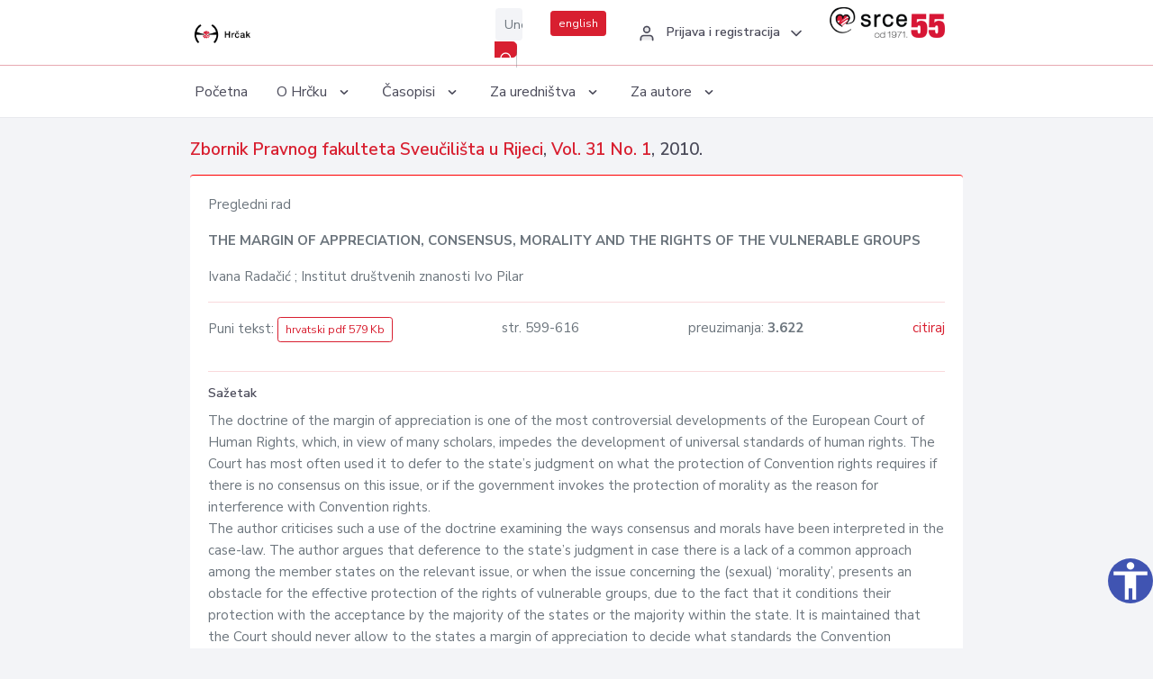

--- FILE ---
content_type: text/html; charset=UTF-8
request_url: https://hrcak.srce.hr/clanak/81731
body_size: 5198
content:
<!DOCTYPE html>
<html lang="hr">

<head>
    <meta charset="utf-8" />
    <title>THE MARGIN OF APPRECIATION, CONSENSUS, MORALITY AND THE RIGHTS OF THE VULNERABLE GROUPS</title>
    <meta name="viewport" content="width=device-width, initial-scale=1.0">

            <meta name="description" content="The doctrine of the margin of appreciation is one of the most controversial developments of the European Court of Human Rights, which, in view of many scholars, impedes the development of universal standards of human rights. The Court has most often..." />
                <meta name="keywords" content="margin of appreciation; consensus; morals; rights of vulnerable groups" />
    
        <!-- Highwire Press -->
                                    <meta name="citation_title" content="THE MARGIN OF APPRECIATION, CONSENSUS, MORALITY AND THE RIGHTS OF THE VULNERABLE GROUPS"/>
                                                <meta name="citation_author" content="Radačić, Ivana"/>
                                                <meta name="citation_author_institution" content="Institut društvenih znanosti Ivo Pilar"/>
                                                <meta name="citation_publication_date" content="2010/06/04"/>
                                                <meta name="citation_publisher" content="Sveučilište u Rijeci, Pravni fakultet"/>
                                                <meta name="citation_journal_title" content="Zbornik Pravnog fakulteta Sveučilišta u Rijeci"/>
                                                <meta name="citation_issn" content="1330-349X"/>
                                                <meta name="citation_issn" content="1846-8314"/>
                                                <meta name="citation_volume" content="31"/>
                                                <meta name="citation_issue" content="1"/>
                                                <meta name="citation_pdf_url" content="https://hrcak.srce.hr/file/81730"/>
                                                <meta name="citation_language" content="hr"/>
                                                <meta name="citation_firstpage" content="599"/>
                                                <meta name="citation_lastpage" content="616"/>
                                                <meta name="citation_keywords" content="margin of appreciation; consensus; morals; rights of vulnerable groups"/>
                        
    
    <meta content="Srce" name="author" />
    <meta http-equiv="X-UA-Compatible" content="IE=edge" />

    <!-- App favicon -->
    <link rel="shortcut icon" href="/javno/assets/images/favicon.ico">

    <!-- App css -->
    <link href="/javno/assets/css/bootstrap.min.css" rel="stylesheet" type="text/css" />
    <link href="/javno/assets/css/icons.min.css" rel="stylesheet" type="text/css" />
    <link href="/javno/assets/css/app.css" rel="stylesheet" type="text/css" />
    <!-- JATS -->
    <link href="/javno/assets/libs/jats/transform/hrcak/hrcak.css" rel="stylesheet" type="text/css" />

    <link href="/javno/assets/css/custom_selec2_css.css" rel="stylesheet" type="text/css" />

    
</head>


<body data-layout="topnav">
<a class="skip-main text-white" href="#skipToMain" aria-label="skoči na glavni sadržaj">
    Skoči na glavni sadržaj
</a>

<div class="wrapper">

    <div class="navbar navbar-expand flex-column flex-md-row navbar-custom">
        <div class="container-fluid">
            <!-- LOGO -->
            <a href="https://hrcak.srce.hr/" class="navbar-brand mr-0 mr-md-2 logo">
                    <span class="logo-lg">
                        <img src="/javno/assets/images/hrcak-logo2.png" alt="" height="34" />

                    </span>
                <span class="logo-sm">
                        <img src="/javno/assets/images/hrcak-logo2.png" alt="" height="24">
                    </span>
            </a>

            <ul class="navbar-nav bd-navbar-nav flex-row list-unstyled menu-left mb-0">
                <li class="">
                    <button class="button-menu-mobile open-left disable-btn">
                        <i data-feather="menu" class="menu-icon"></i>
                        <i data-feather="x" class="close-icon"></i>
                    </button>
                </li>
            </ul>

            <ul class="navbar-nav flex-row ml-auto d-flex list-unstyled topnav-menu float-right mb-0">

								<!-- Search -->
                                <li>
                    <div class="app-search">
                        <form action="/pretraga" title="Pretraži">
                            <div class="input-group">
                                <input type="text" aria-label="Unesite pojam za pretragu..." class="form-control searchInput" name="q" placeholder="Unesite pojam za pretragu...">
                                <div class="input-group-append">
                                    <button class="btn btn-primary" aria-label="Pretraži" type="submit" value="submit"> <i data-feather="search" class="serachIkona"></i></button>
                                </div>
                            </div>
                        </form>
                    </div>
                </li>
                
                <li>
                    <div class="app-search">

                      <div class="input-group">
                                                <a rel="alternate" hreflang="en" href="https://hrcak.srce.hr/en/clanak/81731" class="mr-0 mt-1 btn btn-primary btn-sm ">english</a>
                                              </div>

                    </div>
                </li>


                <li class="dropdown notification-list align-self-center profile-dropdown">
                    <a class="nav-link dropdown-toggle nav-user mr-0" data-toggle="dropdown" href="#" role="button"
                       aria-haspopup="false" aria-expanded="false">
                        <div class="media user-profile ">
                                                            <div class="media-body text-left">
                                    <h6 class="pro-user-name ml-2 my-0">
                                        <i data-feather="user" class="icon-dual icon-xs mr-2"></i>
                                        <span>Prijava i registracija</span>
                                    </h6>
                                </div>
                                                        <span data-feather="chevron-down" class="ml-2 align-self-center"></span>
                        </div>
                    </a>
                    <div class="dropdown-menu profile-dropdown-items dropdown-menu-right">
                                                    <a href="/login" class="dropdown-item notify-item">
                                <i data-feather="user" class="icon-dual icon-xs mr-2"></i>
                                <span>Prijava</span>
                            </a>
                            <a href="/korisnik/nova_autentikacija" class="dropdown-item notify-item">
                                <i data-feather="help-circle" class="icon-dual icon-xs mr-2"></i>
                                <span>Promjena načina <br>autentikacije</span>
                            </a>
                            <a href="/novi_korisnik" class="dropdown-item notify-item">
                                <i data-feather="settings" class="icon-dual icon-xs mr-2"></i>
                                <span>Registracija</span>
                            </a>
                                            </div>
                </li>


                <li class="d-none d-sm-block">
                    <div class="app-search">

                        <div class="input-group">
                            <a href="https://www.srce.unizg.hr" target="_blank"><img src="/javno/assets/images/srcelogo55.png" class="mr-0" alt="srce logo" height="34"></a>
                        </div>

                    </div>
                </li>


            </ul>
        </div>

    </div>
<div class="topnav shadow-sm">
        <div class="container-fluid">
            <nav class="navbar navbar-light navbar-expand-lg topbar-nav">
                <div class="collapse navbar-collapse" id="topnav-menu-content">
                    <ul class="metismenu" id="menu-bar">
                        <li class="menu-title">Navigation</li>

                        <li>
                            <a href="/">
                                <span class="badge badge-success float-right">1</span>
                                <span>Početna</span>
                            </a>
                        </li>
                        <li class="menu-title">O Hrčku</li>

                        <li>
                            <a href="javascript: void(0);">

                                <span> O Hrčku </span>
                                <span class="menu-arrow"></span>
                            </a>

                            <ul class="nav-second-level" aria-expanded="false">
                                <li>
                                    <a href="https://hrcak.srce.hr/o-hrcku">O Hrčku</a>
                                </li>
                                <li>
                                    <a href="https://hrcak.srce.hr/interoperabilnost">Interoperabilnost</a>
                                </li>
                                <li>
                                    <a href="https://hrcak.srce.hr/politike">Politike korištenja</a>
                                </li>
                                <li>
                                    <a href="https://hrcak.srce.hr/savjet-hrcka">Savjet Hrčka</a>
                                </li>
                                <li>
                                    <a href="https://hrcak.srce.hr/kontakt">Kontakt</a>
                                </li>
                                <li>
                                    <a href="https://www.srce.unizg.hr/redovna-odrzavanja-sustava#hrcak">Redovne nadogradnje</a>
                                </li>
                            </ul>
                        </li>



                        <li>
                            <a href="javascript: void(0);">

                                <span> Časopisi </span>
                                <span class="menu-arrow"></span>
                            </a>

                            <ul class="nav-second-level" aria-expanded="false">
                                <li>
                                    <a href="https://hrcak.srce.hr/popis_casopisa/abecedno">Abecedno</a>
                                </li>
                                <li>
                                    <a href="https://hrcak.srce.hr/podrucja">Po područjima</a>
                                </li>

                            </ul>
                        </li>
                        <li>
                            <a href="javascript: void(0);">

                                <span> Za uredništva </span>
                                <span class="menu-arrow"></span>
                            </a>

                            <ul class="nav-second-level" aria-expanded="false">
                                <li>
                                    <a href="https://hrcak.srce.hr/posjecenost">Posjećenost časopisa</a>
                                </li>
                                <li>
                                    <a href="https://hrcak.srce.hr/statusi">Statusi časopisa</a>
                                </li>
                                <li>
                                    <a href="https://wiki.srce.hr/pages/viewpage.action?pageId=27690837" target="_blank">Upute za administratore časopisa</a>
                                </li>
                                <li>
                                    <a href="https://hrcak.srce.hr/otvoreni-pristup">Izjava o otvorenom pristupu</a>
                                </li>
                                <li>
                                    <a href="https://hrcak.srce.hr/kriteriji">Kriteriji uvrštavanja časopisa</a>
                                </li>
                                <li>
                                    <a href="https://hrcak.srce.hr/novi_casopis">Prijava časopisa u Hrčak</a>
                                </li>
                                <li>
                                    <a href="https://hrcak.srce.hr/alati">Alati</a>
                                </li>
                            </ul>
                        </li>
                        <li>
                            <a href="javascript: void(0);">

                                <span> Za autore </span>
                                <span class="menu-arrow"></span>
                            </a>

                            <ul class="nav-second-level" aria-expanded="false">
                                <li>
                                    <a href="https://hrcak.srce.hr/prijava-radova">Prijava radova</a>
                                </li>
                                <li>
                                    <a href="https://hrcak.srce.hr/orcid">ORCID identifikator</a>
                                </li>

                            </ul>
                        </li>

                    </ul>
                </div>
            </nav>
        </div>
    </div>
        
    <div id="skipToMain">
            <div class="content-page">
            <div class="content">
                <div class="container-fluid">
                    <div class="row page-title">
                        <div class="col-md-12">
                            <h4 class="mb-1 mt-0">
                                <a href="https://hrcak.srce.hr/zbornik-pfsr">Zbornik Pravnog fakulteta Sveučilišta u Rijeci</a>,
                                <a href="https://hrcak.srce.hr/broj/4275">Vol. 31  No. 1</a>, 2010.</h4>
                        </div>
                    </div>

                    <div class="row">
                        <div class="col-lg-12 col-xs-12 col-md-12">
                            <div class="card topBorder">
                                <div class="card-body">
                                    <p>Pregledni rad</p>
                                                                        <p><b>THE MARGIN OF APPRECIATION, CONSENSUS, MORALITY AND THE RIGHTS OF THE VULNERABLE GROUPS</b></p>

                                    <p>
                                                                                                                                                                            Ivana Radačić
                                            
                                                                                                                                                    ; Institut društvenih znanosti Ivo Pilar
                                                                                                                                                                                    <br>
                                                                            </p>
                                                                        <hr>
                                                                                                                     <div class="d-flex justify-content-between">
                                            <p>Puni tekst: <a class="btn btn-outline-primary btn-sm" href="https://hrcak.srce.hr/file/81730" target="_blank">hrvatski pdf 579 Kb</a></p>

                                                                                                                                        <p>str. 599-616</p>
                                                                                        <p>preuzimanja: <strong>3.622</strong></p>
                                            <p>
                                                <a href="#" id="cite_link">citiraj</a>
                                            </p>
                                        </div>

                                        
                                        <div id="cite" style="display: none;">
                                                                                            <p><b>APA 6th Edition</b></p>
                                                <p>Radačić, I. (2010). THE MARGIN OF APPRECIATION, CONSENSUS, MORALITY AND THE RIGHTS OF THE VULNERABLE GROUPS. <i>Zbornik Pravnog fakulteta Sveučilišta u Rijeci, 31</i> (1), 0-0. Preuzeto s https://hrcak.srce.hr/53600</p>
                                                                                                    <hr>
                                                                                                                                            <p><b>MLA 8th Edition</b></p>
                                                <p>Radačić, Ivana. "THE MARGIN OF APPRECIATION, CONSENSUS, MORALITY AND THE RIGHTS OF THE VULNERABLE GROUPS." <i>Zbornik Pravnog fakulteta Sveučilišta u Rijeci</i>, vol. 31, br. 1, 2010, str. 0-0. https://hrcak.srce.hr/53600. Citirano 24.01.2026.</p>
                                                                                                    <hr>
                                                                                                                                            <p><b>Chicago 17th Edition</b></p>
                                                <p>Radačić, Ivana. "THE MARGIN OF APPRECIATION, CONSENSUS, MORALITY AND THE RIGHTS OF THE VULNERABLE GROUPS." <i>Zbornik Pravnog fakulteta Sveučilišta u Rijeci</i> 31, br. 1 (2010): 0-0. https://hrcak.srce.hr/53600</p>
                                                                                                    <hr>
                                                                                                                                            <p><b>Harvard</b></p>
                                                <p>Radačić, I. (2010). 'THE MARGIN OF APPRECIATION, CONSENSUS, MORALITY AND THE RIGHTS OF THE VULNERABLE GROUPS', <i>Zbornik Pravnog fakulteta Sveučilišta u Rijeci</i>, 31(1), str. 0-0. Preuzeto s: https://hrcak.srce.hr/53600 (Datum pristupa: 24.01.2026.)</p>
                                                                                                    <hr>
                                                                                                                                            <p><b>Vancouver</b></p>
                                                <p>Radačić I. THE MARGIN OF APPRECIATION, CONSENSUS, MORALITY AND THE RIGHTS OF THE VULNERABLE GROUPS. Zbornik Pravnog fakulteta Sveučilišta u Rijeci [Internet]. 2010 [pristupljeno 24.01.2026.];31(1). Dostupno na: https://hrcak.srce.hr/53600</p>
                                                                                                    <hr>
                                                                                                                                            <p><b>IEEE</b></p>
                                                <p>I. Radačić, "THE MARGIN OF APPRECIATION, CONSENSUS, MORALITY AND THE RIGHTS OF THE VULNERABLE GROUPS", <i>Zbornik Pravnog fakulteta Sveučilišta u Rijeci</i>, vol.31, br. 1, str. 0-0, 2010. [Online]. Dostupno na: https://hrcak.srce.hr/53600. [Citirano: 24.01.2026.]</p>
                                                                                            
                                        </div>

                                                                                                                                                                                                                                                                                                                    
                                    
                                    
                                        <hr>

                                    <h6>Sažetak</h6>
                                    <p>The doctrine of the margin of appreciation is one of the most controversial developments of the European Court of Human Rights, which, in view of many scholars, impedes the development of universal standards of human rights. The Court has most often used it to defer to the state’s judgment on what the protection of Convention rights requires if there is no consensus on this issue, or if the government invokes the protection of morality as the reason for interference with Convention rights. <br>
The author criticises such a use of the doctrine examining the ways consensus and morals have been interpreted in the case-law. The author argues that deference to the state’s judgment in case there is a lack of a common approach among the member states on the relevant issue, or when the issue concerning the (sexual) ‘morality’, presents an obstacle for the effective protection of the rights of vulnerable groups, due to the fact that it conditions their protection with the acceptance by the majority of the states or the majority within the state. It is maintained that the Court should never allow to the states a margin of appreciation to decide what standards the Convention imposes except in cases when the states decide on implementation of these standards. In determining the standard, the Court should be guided by the values of autonomy, equality and human dignity, rather than by the issue of consensus, which presupposes searching for and challenging the exclusion and disadvantage of vulnerable groups.</p>
                                    <h6>Ključne riječi</h6>
                                    <p>
                                                                                    <a href="https://hrcak.srce.hr/pretraga?type=napredna&amp;field[]=article_keywords&amp;term[]=%22margin+of+appreciation%22">margin of appreciation</a>;                                                                                    <a href="https://hrcak.srce.hr/pretraga?type=napredna&amp;field[]=article_keywords&amp;term[]=%22+consensus%22"> consensus</a>;                                                                                    <a href="https://hrcak.srce.hr/pretraga?type=napredna&amp;field[]=article_keywords&amp;term[]=%22+morals%22"> morals</a>;                                                                                    <a href="https://hrcak.srce.hr/pretraga?type=napredna&amp;field[]=article_keywords&amp;term[]=%22+rights+of+vulnerable+groups%22"> rights of vulnerable groups</a>                                                                            </p>
                                    <h6>Hrčak ID: </h6>
                                    <p>53600</p>
                                    <h6>URI</h6>
                                    <p><a href="https://hrcak.srce.hr/53600">https://hrcak.srce.hr/53600</a> </p>
                                    <h6>Datum izdavanja:</h6>
                                    <p>4.6.2010.</p>
                                                                        <p>
                                                                                                                                                                                                                                <span class="mt-4 mr-1 metaPodaciJezik">Podaci na drugim jezicima:</span>
                                                                                                    <a href="https://hrcak.srce.hr/clanak/81730">
                                                        <span class="badge badge-soft-secondary mt-1">hrvatski</span>
                                                    </a>
                                                                                                                                                                                                                                                                                                                                                                        <a href="https://hrcak.srce.hr/clanak/81732">
                                                        <span class="badge badge-soft-secondary mt-1">njemački</span>
                                                    </a>
                                                                                                                                                                                                                                                                                    <a href="https://hrcak.srce.hr/clanak/81733">
                                                        <span class="badge badge-soft-secondary mt-1">talijanski</span>
                                                    </a>
                                                                                                                                                                        </p>
                                    <p class="text-center mt-5">Posjeta: 6.735
                                        <a href="https://hrcak.srce.hr/posjecenost-objasnjenje">*</a>
                                    </p>
                                </div>
                            </div>
                        </div>

                    </div>

                    <!-- JATS -->
                    
                </div>
            </div>
        </div>


    </div>

    
    <script src = "https://ajax.googleapis.com/ajax/libs/jquery/2.1.3/jquery.min.js"></script>
    <script>
        $('#cite_link').click(function(){
            $('#cite').slideToggle('fast');
            return false;
        });
        $('#verzije_link').click(function(){
            $('#verzije').slideToggle('fast');
            return false;
        });
    </script>


    </div>

    <footer class="footer">
        <div class="container-fluid">
            <div class="row">

                <div class="col-12">
                    <div class="footerLinks">
                            <span>
                                2021 © Portal hrvatskih znanstvenih i stručnih časopisa - Hrčak
                            </span>
                        <div>
                            <a href="https://wiki.srce.hr/x/xIB3Aw" target="_blank">Izjava o pristupačnosti</a>
                            |

                                                            <a href="https://www.srce.unizg.hr/politika-privatnosti" target="_blank">Politika privatnosti</a>
                                                            |
                            <a href="/kontakt">Kontakt</a>
                        </div>

                    </div>

                </div>
            </div>
        </div>
    </footer>

</div>



<script src="/javno/assets/js/vendor.min.js"></script>
<script src="/javno/assets/libs/moment/moment.min.js"></script>
<script src="/javno/assets/js/app.min.js"></script>

<script src="/javno/assets/js/pristupacnost.js"></script>
<script>
    var options = {
        icon: {
            circular: true,
            img: 'accessibility',
        }
    }
    window.addEventListener('load', function () { new Pristupacnost(options); }, false);
</script>

<script>
    (function(i,s,o,g,r,a,m){i['GoogleAnalyticsObject']=r;i[r]=i[r]||function(){
        (i[r].q=i[r].q||[]).push(arguments)},i[r].l=1*new Date();a=s.createElement(o),
        m=s.getElementsByTagName(o)[0];a.async=1;a.src=g;m.parentNode.insertBefore(a,m)
    })(window,document,'script','https://www.google-analytics.com/analytics.js','ga');
    ga('create', 'UA-3867323-1', 'auto');
    ga('send', 'pageview');
</script>

</body>

</html>
